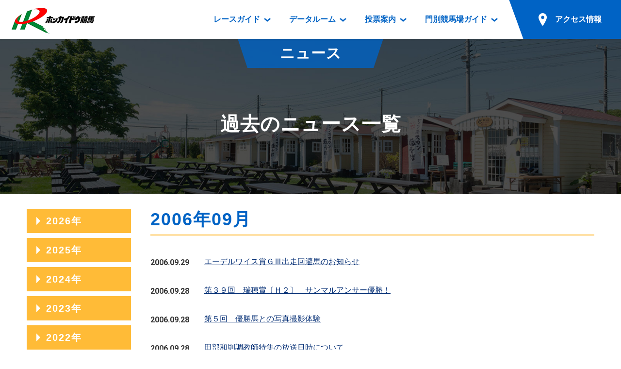

--- FILE ---
content_type: text/html; charset=UTF-8
request_url: https://hokkaidokeiba.net/topics/index.php?p_ym=200609
body_size: 34738
content:
<!DOCTYPE html>
<html lang="ja">
<head prefix="og: https://ogp.me/ns# fb: https://ogp.me/ns/fb# article: https://ogp.me/ns/article#">
<meta charset="UTF-8">
<!-- Global site tag (gtag.js) - Google Analytics -->
<script async src="https://www.googletagmanager.com/gtag/js?id=UA-103176608-1"></script>
<script>
  window.dataLayer = window.dataLayer || [];
  function gtag(){dataLayer.push(arguments);}
  gtag('js', new Date());

  gtag('config', 'UA-103176608-1');
</script>
<title>過去のニュース一覧｜ニュース｜ホッカイドウ競馬</title>
<meta name="description" content="">
<meta name="format-detection" content="telephone=no">
<script>
var ua = navigator.userAgent;
if (ua.indexOf('iPhone') > 0 || ua.indexOf('iPod') > 0 || (ua.indexOf('Android') > 0) && (ua.indexOf('Mobile') > 0) || ua.indexOf('Windows Phone') > 0) {
	document.write('<meta name="viewport" content="width=device-width,initial-scale=1.0">');
} else {
	document.write('<meta name="viewport" content="width=1200">');
}
</script>

<!-- font -->
<link href="https://fonts.googleapis.com/css?family=Roboto:700" rel="stylesheet">
<!-- /font -->

<!-- css -->
<link href="https://www.hokkaidokeiba.net/common/css/base.css" rel="stylesheet">
<link href="https://www.hokkaidokeiba.net/common/css/template.css?1685541000" rel="stylesheet">
<link href="css/topics.css?1527752861" rel="stylesheet">
<!-- / css -->

<!-- ogp -->
<meta property="og:title" content="過去のニュース一覧｜ニュース｜ホッカイドウ競馬">
<meta property="og:type" content="article">
<meta property="og:url" content="https://www.hokkaidokeiba.net/topics/index.php?p_ym=200609">
<meta property="og:image" content="https://www.hokkaidokeiba.net/ogp.jpg">
<meta property="og:site_name" content="ホッカイドウ競馬">
<meta property="og:description" content="">
<!-- / ogp -->


<link href="https://www.hokkaidokeiba.net/topics/" rel="canonical">


</head>


<body class="page-topics">


<a id="top" tabindex="-1"></a>
<header id="header" class="mw">
	<h1 class="logo"><a href="https://www.hokkaidokeiba.net/"><img src="https://www.hokkaidokeiba.net/common/images/head/logo.png" alt="ホッカイドウ競馬" width="180" height="60"></a>
</h1>
<p class="nav_btn"><a href="#" tabindex="-1"></a></p>
	<p class="nav_close"></p>

	<nav>
		<ul>
			<li class="has_dp">
				<a href="https://www.hokkaidokeiba.net/raceinfo/"><span>レースガイド</span></a>
				<div class="dp raceinfo"><div>
					<div class="name">レース<br class="pc">ガイド</div>
					<div class="nav">
						<ul>
							<li><a href="https://www.hokkaidokeiba.net/raceinfo/">レース情報</a>
								<ul>
									<li><a href="https://www.hokkaidokeiba.net/raceinfo/">レース一覧</a></li>
									<li><a href="https://www.hokkaidokeiba.net/raceinfo/syuso.php">出走表</a></li>
									<li><a href="https://www.hokkaidokeiba.net/raceinfo/seiseki.php">成績表</a></li>
									<li><a href="https://www.hokkaidokeiba.net/raceinfo/dividend.php">払戻金一覧</a></li>
									<li><a href="https://www.hokkaidokeiba.net/raceinfo/kisyu_kijo.php">騎手成績表</a></li>
									<li><a href="https://www.hokkaidokeiba.net/raceinfo/hayamihyo.php">馬番成績表</a></li>
									<li><a href="https://www.hokkaidokeiba.net/raceinfo/odds/tanhuku.php">オッズ</a></li>
								</ul>
							</li>
						</ul>
						<ul>
							<li class="mb10"><a href="https://www.hokkaidokeiba.net/raceinfo/racelist.php">過去開催情報</a></li>
							<li class="mb10"><a href="https://www.hokkaidokeiba.net/raceinfo/bangumi_dl.php">番組・級別表ダウンロード</a></li>
							<li><a href="https://www.hokkaidokeiba.net/kaisai/nittei.php">開催日程</a>
								<ul>
									<li><a href="https://www.hokkaidokeiba.net/kaisai/nittei.php">開催カレンダー</a></li>
									<li><a href="https://www.hokkaidokeiba.net/kaisai/g_race/">重賞競走体系図</a></li>
									<li><a href="https://www.hokkaidokeiba.net/kaisai/stallion.php">スタリオンシリーズ競走</a></li>
								</ul>
							</li>
							<li><a href="https://www.hokkaidokeiba.net/hatubai_dl.php">発売情報</a>
								<ul>
									<li><a href="https://www.hokkaidokeiba.net/hatubai_dl.php">道内の発売情報(PDF)</a></li>
									<li><a href="https://www.hokkaidokeiba.net/kaisai/hatubai_syu.php">道外の発売情報</a></li>
								</ul>
							</li>
						</ul>
					<!-- /.nav --></div>
				</div></div>
			</li>
			<li class="has_dp">
				<a href="https://www.hokkaidokeiba.net/racedata/syokai/"><span>データルーム</span></a>
				<div class="dp racedata"><div>
					<div class="name">データ<br class="pc">ルーム</div>
					<div class="nav">
						<ul>
							<li><a href="https://www.hokkaidokeiba.net/racedata/syokai/">データルーム</a>
								<ul>
									<li><a href="https://www.hokkaidokeiba.net/racedata/syokai/">騎手・調教師紹介</a></li>
									<li><a href="https://www.hokkaidokeiba.net/racedata/leading/">騎手・調教師成績</a></li>
									<li><a href="https://www.hokkaidokeiba.net/racedata/noken/">能力検査成績</a></li>
									<li><a href="https://www.hokkaidokeiba.net/racedata/hanro/">坂路調教映像</a></li>
									<li><a href="https://www.hokkaidokeiba.net/racedata/ensei/">遠征馬情報</a></li>
									<li><a href="https://www.hokkaidokeiba.net/racedata/umanusihuku/">馬主服紹介</a></li>
									<li><a href="https://www.hokkaidokeiba.net/racedata/hensei/hkj.php">番組編成要領</a></li>
								</ul>
							</li>
						</ul>
						<ul>
							<li><a href="https://www.hokkaidokeiba.net/movie/index.php">映像コンテンツ</a>
								<ul>
									<li><a href="https://www.hokkaidokeiba.net/movie/view.php">重賞競走VTR</a></li>
									<li><a href="https://www.hokkaidokeiba.net/movie/view.php?mj=05">重賞競走参考VTR</a></li>
									<li><a href="https://www.hokkaidokeiba.net/movie/view.php?mj=07">レースダイジェスト</a></li>
									<li><a href="https://www.hokkaidokeiba.net/movie/view.php?mj=06">新馬ダイジェスト</a></li>
								</ul>
							</li>
						</ul>
					<!-- /.nav --></div>
				</div></div>
			</li>
			<li class="has_dp">
				<a href="https://www.hokkaidokeiba.net/info/service/guide.php"><span>投票案内</span></a>
				<div class="dp vote"><div>
					<div class="name">投票案内</div>
					<div class="nav">
						<ul>
							<li><a href="https://www.hokkaidokeiba.net/info/service/guide.php">投票案内</a>
								<ul>
									<li><a href="https://www.hokkaidokeiba.net/info/service/guide.php">電話・インターネット投票</a></li>
									<li><a href="https://www.hokkaidokeiba.net/info/jyo/hatubaijo.php">場外発売所</a></li>
									<li><a href="https://www.hokkaidokeiba.net/info/jyo/service.php">実況・テレホンサービス</a></li>
									<li><a href="https://www.hokkaidokeiba.net/info/jyo/hatu_harai.php">発売・払戻</a></li>
								</ul>
							</li>
						</ul>
					<!-- /.nav --></div>
				</div></div>
			</li>
			<li class="has_dp">
				<a href="https://www.hokkaidokeiba.net/guide/"><span>門別競馬場ガイド</span></a>
				<div class="dp guide"><div>
					<div class="name">門別競馬場<br class="pc">ガイド</div>
					<div class="nav">
						<ul>
							<li class="mb10"><a href="https://www.hokkaidokeiba.net/guide/">門別競馬場情報</a></li>
							
							<li><a href="https://www.hokkaidokeiba.net/guide/gourmet/">門別競馬場グルメ</a>
								<ul>
								<li><a href="https://www.hokkaidokeiba.net/guide/gourmet/shop01.php">とねっこジンギスカン</a></li>
<li><a href="https://www.hokkaidokeiba.net/guide/gourmet/shop02.php">いずみ食堂</a></li>
<li><a href="https://www.hokkaidokeiba.net/guide/gourmet/shop05.php">ルンビニフードカフェ</a></li>
<li><a href="https://www.hokkaidokeiba.net/guide/gourmet/shop04.php">勝馬屋</a></li>
								</ul></li>
						</ul>
						<ul>
							<li><a href="https://www.hokkaidokeiba.net/kaiin/">ファンルーム</a>
								<ul>
									<li><a href="https://www.hokkaidokeiba.net/kaiin/">会員登録メニュー</a></li>
									<li><a href="https://www.hokkaidokeiba.net/guide/dictionary/">競馬用語集</a></li>
								</ul>
							</li>
						</ul>
					<!-- /.nav --></div>
				</div></div>
			</li>
			<li class="has_dp access">
				<a href="https://www.hokkaidokeiba.net/guide/access/"><span>アクセス情報</span></a>
			
				<div class="dp access2"><div>
					<div class="name">アクセス<br class="pc">情報</div>
					<div class="nav">
						<ul>
							<li><a href="https://www.hokkaidokeiba.net/guide/access/">アクセス情報</a>
								<ul>
									<li><a href="https://www.hokkaidokeiba.net/guide/access/">お車でのご来場</a></li>
									<li><a href="https://www.hokkaidokeiba.net/guide/access/fbus.php">無料送迎バスでのご来場</a></li>
									<li><a href="https://www.hokkaidokeiba.net/guide/access/bus.php">公共の交通機関でのご来場</a></li>
								</ul>
							</li>
						</ul>
					<!-- /.nav --></div>
				</div></div></li>
		</ul>
	</nav>

	<p class="sp_access sp"><a href="https://www.hokkaidokeiba.net/guide/access/"><span>アクセス情報</span></a></p>
<!-- /#header --></header>


<main role="main" id="container" class="mw">


	<section>
		<header class="page_title"><div>
			<p class="category">ニュース</p>
			<h1>過去のニュース一覧</h1>
		<!-- /.page_title --></div></header>

		<div class="w sp_pd mt30">
			<div class="column_main"><section class="list"><h1 class="c_theme">2006年09月</h1><ul class="news_list"><li><a href="/topics/main.php?p_tcd=0000000498&p_ym=200609"><span class="time ff_en">2006.09.29</span><span class="title">エーデルワイス賞ＧⅢ出走回避馬のお知らせ</span></a></li><li><a href="/topics/main.php?p_tcd=0000000497&p_ym=200609"><span class="time ff_en">2006.09.28</span><span class="title">第３９回　瑞穂賞〔Ｈ２〕　サンマルアンサー優勝！</span></a></li><li><a href="/topics/main.php?p_tcd=0000000496&p_ym=200609"><span class="time ff_en">2006.09.28</span><span class="title">第５回　優勝馬との写真撮影体験</span></a></li><li><a href="/topics/main.php?p_tcd=0000000495&p_ym=200609"><span class="time ff_en">2006.09.28</span><span class="title">田部和則調教師特集の放送日時について</span></a></li><li><a href="/topics/main.php?p_tcd=0000000494&p_ym=200609"><span class="time ff_en">2006.09.27</span><span class="title">第５回　実況放送観戦ツアー</span></a></li><li><a href="/topics/main.php?p_tcd=0000000493&p_ym=200609"><span class="time ff_en">2006.09.26</span><span class="title">第６回　サンライズカップ〔H３〕ヒデサンジュニア優勝！</span></a></li><li><a href="/topics/main.php?p_tcd=0000000492&p_ym=200609"><span class="time ff_en">2006.09.26</span><span class="title">第６回　ジョッキーシートプレゼンターは、宮崎光行騎手と三井健一騎手</span></a></li><li><a href="/topics/main.php?p_tcd=0000000491&p_ym=200609"><span class="time ff_en">2006.09.26</span><span class="title">能力検査成績（９月２５日）の訂正について</span></a></li><li><a href="/topics/main.php?p_tcd=0000000490&p_ym=200609"><span class="time ff_en">2006.09.26</span><span class="title">ＪＢＣカウントダウン「コスモバルク巡回展」について</span></a></li><li><a href="/topics/main.php?p_tcd=0000000489&p_ym=200609"><span class="time ff_en">2006.09.25</span><span class="title">ＷＳＪＳ地方代表騎手選定競走に山口竜一騎手</span></a></li><li><a href="/topics/main.php?p_tcd=0000000488&p_ym=200609"><span class="time ff_en">2006.09.25</span><span class="title">エーデルワイス賞ＪＲＡ出走馬について</span></a></li><li><a href="/topics/main.php?p_tcd=0000000487&p_ym=200609"><span class="time ff_en">2006.09.24</span><span class="title">バルク初の天皇賞（秋）出走権獲得</span></a></li><li><a href="/topics/main.php?p_tcd=0000000486&p_ym=200609"><span class="time ff_en">2006.09.22</span><span class="title">「産経賞オールカマー」枠順確定コスモバルクは３枠４番</span></a></li><li><a href="/topics/main.php?p_tcd=0000000485&p_ym=200609"><span class="time ff_en">2006.09.21</span><span class="title">第９回エーデルワイス賞（ＧⅢ）地方所属　出走予定馬について</span></a></li><li><a href="/topics/main.php?p_tcd=0000000484&p_ym=200609"><span class="time ff_en">2006.09.21</span><span class="title">第４回　優勝馬との写真撮影体験</span></a></li><li><a href="/topics/main.php?p_tcd=0000000483&p_ym=200609"><span class="time ff_en">2006.09.20</span><span class="title">第４回　実況放送室観戦ツアー</span></a></li><li><a href="/topics/main.php?p_tcd=0000000482&p_ym=200609"><span class="time ff_en">2006.09.20</span><span class="title">本日（９月２０日）は通常どおり開催</span></a></li><li><a href="/topics/main.php?p_tcd=0000000481&p_ym=200609"><span class="time ff_en">2006.09.19</span><span class="title">第５回　ジョッキーシートプレゼンターは中村裕司騎手と小平健二騎手</span></a></li><li><a href="/topics/main.php?p_tcd=0000000480&p_ym=200609"><span class="time ff_en">2006.09.19</span><span class="title">ジンクライシス　エルムステークス（ＧⅢ）２着！</span></a></li><li><a href="/topics/main.php?p_tcd=0000000479&p_ym=200609"><span class="time ff_en">2006.09.19</span><span class="title">第４９回道営記念出走馬ファン投票について</span></a></li><li><a href="/topics/main.php?p_tcd=0000000478&p_ym=200609"><span class="time ff_en">2006.09.17</span><span class="title">コスモバルク、オールカマー追いきり</span></a></li><li><a href="/topics/main.php?p_tcd=0000000477&p_ym=200609"><span class="time ff_en">2006.09.15</span><span class="title">タイギャラント　エルムステークス（ＧⅢ）追い切り</span></a></li><li><a href="/topics/main.php?p_tcd=0000000476&p_ym=200609"><span class="time ff_en">2006.09.14</span><span class="title">第３回　優勝馬との写真撮影体験</span></a></li><li><a href="/topics/main.php?p_tcd=0000000475&p_ym=200609"><span class="time ff_en">2006.09.14</span><span class="title">ジンクライシス　エルムステークス（ＧⅢ）追い切り</span></a></li><li><a href="/topics/main.php?p_tcd=0000000474&p_ym=200609"><span class="time ff_en">2006.09.13</span><span class="title">第６回　フローラルカップ（Ｈ３）フェアリーライド優勝！</span></a></li><li><a href="/topics/main.php?p_tcd=0000000473&p_ym=200609"><span class="time ff_en">2006.09.13</span><span class="title">第３回　実況放送観戦ツアー</span></a></li><li><a href="/topics/main.php?p_tcd=0000000472&p_ym=200609"><span class="time ff_en">2006.09.12</span><span class="title">第４回　ジョッキーシートプレゼンターは伊藤千尋騎手と亀井洋司騎手</span></a></li><li><a href="/topics/main.php?p_tcd=0000000471&p_ym=200609"><span class="time ff_en">2006.09.12</span><span class="title">JRA札幌２歳ステークス出走権獲得ならず</span></a></li><li><a href="/topics/main.php?p_tcd=0000000470&p_ym=200609"><span class="time ff_en">2006.09.07</span><span class="title">第３４回　北海優駿〔H１〕　ギルガメッシュ優勝！</span></a></li><li><a href="/topics/main.php?p_tcd=0000000469&p_ym=200609"><span class="time ff_en">2006.09.07</span><span class="title">第２回　優勝馬との写真撮影体験</span></a></li><li><a href="/topics/main.php?p_tcd=0000000468&p_ym=200609"><span class="time ff_en">2006.09.06</span><span class="title">Ａｉｂａ千歳で古谷剛彦氏の「出張解説」</span></a></li><li><a href="/topics/main.php?p_tcd=0000000467&p_ym=200609"><span class="time ff_en">2006.09.06</span><span class="title">第２回　実況放送観戦ツアー！</span></a></li><li><a href="/topics/main.php?p_tcd=0000000466&p_ym=200609"><span class="time ff_en">2006.09.05</span><span class="title">コスモバルク　札幌日経オープン２着！</span></a></li><li><a href="/topics/main.php?p_tcd=0000000465&p_ym=200609"><span class="time ff_en">2006.09.05</span><span class="title">山口竜一騎手　２，４００勝達成祝う！</span></a></li><li><a href="/topics/main.php?p_tcd=0000000464&p_ym=200609"><span class="time ff_en">2006.09.05</span><span class="title">第３回ジョッキーシート　プレゼンターは齊藤正弘騎手！</span></a></li></ul><!-- /.list --></section><!-- /.column_main --></div><aside class="side_archive"><dl><dt>2026年</dt><dd><ul><li><a href="index.php?p_ym=202601">2026年01月</a></li></ul></dd><dt>2025年</dt><dd><ul><li><a href="index.php?p_ym=202512">2025年12月</a></li><li><a href="index.php?p_ym=202511">2025年11月</a></li><li><a href="index.php?p_ym=202510">2025年10月</a></li><li><a href="index.php?p_ym=202509">2025年09月</a></li><li><a href="index.php?p_ym=202508">2025年08月</a></li><li><a href="index.php?p_ym=202507">2025年07月</a></li><li><a href="index.php?p_ym=202506">2025年06月</a></li><li><a href="index.php?p_ym=202505">2025年05月</a></li><li><a href="index.php?p_ym=202504">2025年04月</a></li><li><a href="index.php?p_ym=202503">2025年03月</a></li><li><a href="index.php?p_ym=202502">2025年02月</a></li><li><a href="index.php?p_ym=202501">2025年01月</a></li></ul></dd><dt>2024年</dt><dd><ul><li><a href="index.php?p_ym=202412">2024年12月</a></li><li><a href="index.php?p_ym=202411">2024年11月</a></li><li><a href="index.php?p_ym=202410">2024年10月</a></li><li><a href="index.php?p_ym=202409">2024年09月</a></li><li><a href="index.php?p_ym=202408">2024年08月</a></li><li><a href="index.php?p_ym=202407">2024年07月</a></li><li><a href="index.php?p_ym=202406">2024年06月</a></li><li><a href="index.php?p_ym=202405">2024年05月</a></li><li><a href="index.php?p_ym=202404">2024年04月</a></li><li><a href="index.php?p_ym=202403">2024年03月</a></li><li><a href="index.php?p_ym=202402">2024年02月</a></li><li><a href="index.php?p_ym=202401">2024年01月</a></li></ul></dd><dt>2023年</dt><dd><ul><li><a href="index.php?p_ym=202312">2023年12月</a></li><li><a href="index.php?p_ym=202311">2023年11月</a></li><li><a href="index.php?p_ym=202310">2023年10月</a></li><li><a href="index.php?p_ym=202309">2023年09月</a></li><li><a href="index.php?p_ym=202308">2023年08月</a></li><li><a href="index.php?p_ym=202307">2023年07月</a></li><li><a href="index.php?p_ym=202306">2023年06月</a></li><li><a href="index.php?p_ym=202305">2023年05月</a></li><li><a href="index.php?p_ym=202304">2023年04月</a></li><li><a href="index.php?p_ym=202303">2023年03月</a></li><li><a href="index.php?p_ym=202302">2023年02月</a></li><li><a href="index.php?p_ym=202301">2023年01月</a></li></ul></dd><dt>2022年</dt><dd><ul><li><a href="index.php?p_ym=202212">2022年12月</a></li><li><a href="index.php?p_ym=202211">2022年11月</a></li><li><a href="index.php?p_ym=202210">2022年10月</a></li><li><a href="index.php?p_ym=202209">2022年09月</a></li><li><a href="index.php?p_ym=202208">2022年08月</a></li><li><a href="index.php?p_ym=202207">2022年07月</a></li><li><a href="index.php?p_ym=202206">2022年06月</a></li><li><a href="index.php?p_ym=202205">2022年05月</a></li><li><a href="index.php?p_ym=202204">2022年04月</a></li><li><a href="index.php?p_ym=202203">2022年03月</a></li><li><a href="index.php?p_ym=202202">2022年02月</a></li><li><a href="index.php?p_ym=202201">2022年01月</a></li></ul></dd><dt>2021年</dt><dd><ul><li><a href="index.php?p_ym=202112">2021年12月</a></li><li><a href="index.php?p_ym=202111">2021年11月</a></li><li><a href="index.php?p_ym=202110">2021年10月</a></li><li><a href="index.php?p_ym=202109">2021年09月</a></li><li><a href="index.php?p_ym=202108">2021年08月</a></li><li><a href="index.php?p_ym=202107">2021年07月</a></li><li><a href="index.php?p_ym=202106">2021年06月</a></li><li><a href="index.php?p_ym=202105">2021年05月</a></li><li><a href="index.php?p_ym=202104">2021年04月</a></li><li><a href="index.php?p_ym=202103">2021年03月</a></li><li><a href="index.php?p_ym=202102">2021年02月</a></li><li><a href="index.php?p_ym=202101">2021年01月</a></li></ul></dd><dt>2020年</dt><dd><ul><li><a href="index.php?p_ym=202012">2020年12月</a></li><li><a href="index.php?p_ym=202011">2020年11月</a></li><li><a href="index.php?p_ym=202010">2020年10月</a></li><li><a href="index.php?p_ym=202009">2020年09月</a></li><li><a href="index.php?p_ym=202008">2020年08月</a></li><li><a href="index.php?p_ym=202007">2020年07月</a></li><li><a href="index.php?p_ym=202006">2020年06月</a></li><li><a href="index.php?p_ym=202005">2020年05月</a></li><li><a href="index.php?p_ym=202004">2020年04月</a></li><li><a href="index.php?p_ym=202003">2020年03月</a></li><li><a href="index.php?p_ym=202002">2020年02月</a></li><li><a href="index.php?p_ym=202001">2020年01月</a></li></ul></dd><dt>2019年</dt><dd><ul><li><a href="index.php?p_ym=201912">2019年12月</a></li><li><a href="index.php?p_ym=201911">2019年11月</a></li><li><a href="index.php?p_ym=201910">2019年10月</a></li><li><a href="index.php?p_ym=201909">2019年09月</a></li><li><a href="index.php?p_ym=201908">2019年08月</a></li><li><a href="index.php?p_ym=201907">2019年07月</a></li><li><a href="index.php?p_ym=201906">2019年06月</a></li><li><a href="index.php?p_ym=201905">2019年05月</a></li><li><a href="index.php?p_ym=201904">2019年04月</a></li><li><a href="index.php?p_ym=201903">2019年03月</a></li><li><a href="index.php?p_ym=201902">2019年02月</a></li><li><a href="index.php?p_ym=201901">2019年01月</a></li></ul></dd><dt>2018年</dt><dd><ul><li><a href="index.php?p_ym=201812">2018年12月</a></li><li><a href="index.php?p_ym=201811">2018年11月</a></li><li><a href="index.php?p_ym=201810">2018年10月</a></li><li><a href="index.php?p_ym=201809">2018年09月</a></li><li><a href="index.php?p_ym=201808">2018年08月</a></li><li><a href="index.php?p_ym=201807">2018年07月</a></li><li><a href="index.php?p_ym=201806">2018年06月</a></li><li><a href="index.php?p_ym=201805">2018年05月</a></li><li><a href="index.php?p_ym=201804">2018年04月</a></li><li><a href="index.php?p_ym=201803">2018年03月</a></li><li><a href="index.php?p_ym=201802">2018年02月</a></li><li><a href="index.php?p_ym=201801">2018年01月</a></li></ul></dd><dt>2017年</dt><dd><ul><li><a href="index.php?p_ym=201712">2017年12月</a></li><li><a href="index.php?p_ym=201711">2017年11月</a></li><li><a href="index.php?p_ym=201710">2017年10月</a></li><li><a href="index.php?p_ym=201709">2017年09月</a></li><li><a href="index.php?p_ym=201708">2017年08月</a></li><li><a href="index.php?p_ym=201707">2017年07月</a></li><li><a href="index.php?p_ym=201706">2017年06月</a></li><li><a href="index.php?p_ym=201705">2017年05月</a></li><li><a href="index.php?p_ym=201704">2017年04月</a></li><li><a href="index.php?p_ym=201703">2017年03月</a></li><li><a href="index.php?p_ym=201702">2017年02月</a></li><li><a href="index.php?p_ym=201701">2017年01月</a></li></ul></dd><dt>2016年</dt><dd><ul><li><a href="index.php?p_ym=201612">2016年12月</a></li><li><a href="index.php?p_ym=201611">2016年11月</a></li><li><a href="index.php?p_ym=201610">2016年10月</a></li><li><a href="index.php?p_ym=201609">2016年09月</a></li><li><a href="index.php?p_ym=201608">2016年08月</a></li><li><a href="index.php?p_ym=201607">2016年07月</a></li><li><a href="index.php?p_ym=201606">2016年06月</a></li><li><a href="index.php?p_ym=201605">2016年05月</a></li><li><a href="index.php?p_ym=201604">2016年04月</a></li><li><a href="index.php?p_ym=201603">2016年03月</a></li><li><a href="index.php?p_ym=201602">2016年02月</a></li><li><a href="index.php?p_ym=201601">2016年01月</a></li></ul></dd><dt>2015年</dt><dd><ul><li><a href="index.php?p_ym=201512">2015年12月</a></li><li><a href="index.php?p_ym=201511">2015年11月</a></li><li><a href="index.php?p_ym=201510">2015年10月</a></li><li><a href="index.php?p_ym=201509">2015年09月</a></li><li><a href="index.php?p_ym=201508">2015年08月</a></li><li><a href="index.php?p_ym=201507">2015年07月</a></li><li><a href="index.php?p_ym=201506">2015年06月</a></li><li><a href="index.php?p_ym=201505">2015年05月</a></li><li><a href="index.php?p_ym=201504">2015年04月</a></li><li><a href="index.php?p_ym=201503">2015年03月</a></li><li><a href="index.php?p_ym=201502">2015年02月</a></li><li><a href="index.php?p_ym=201501">2015年01月</a></li></ul></dd><dt>2014年</dt><dd><ul><li><a href="index.php?p_ym=201412">2014年12月</a></li><li><a href="index.php?p_ym=201411">2014年11月</a></li><li><a href="index.php?p_ym=201410">2014年10月</a></li><li><a href="index.php?p_ym=201409">2014年09月</a></li><li><a href="index.php?p_ym=201408">2014年08月</a></li><li><a href="index.php?p_ym=201407">2014年07月</a></li><li><a href="index.php?p_ym=201406">2014年06月</a></li><li><a href="index.php?p_ym=201405">2014年05月</a></li><li><a href="index.php?p_ym=201404">2014年04月</a></li><li><a href="index.php?p_ym=201403">2014年03月</a></li><li><a href="index.php?p_ym=201402">2014年02月</a></li><li><a href="index.php?p_ym=201401">2014年01月</a></li></ul></dd><dt>2013年</dt><dd><ul><li><a href="index.php?p_ym=201312">2013年12月</a></li><li><a href="index.php?p_ym=201311">2013年11月</a></li><li><a href="index.php?p_ym=201310">2013年10月</a></li><li><a href="index.php?p_ym=201309">2013年09月</a></li><li><a href="index.php?p_ym=201308">2013年08月</a></li><li><a href="index.php?p_ym=201307">2013年07月</a></li><li><a href="index.php?p_ym=201306">2013年06月</a></li><li><a href="index.php?p_ym=201305">2013年05月</a></li><li><a href="index.php?p_ym=201304">2013年04月</a></li><li><a href="index.php?p_ym=201303">2013年03月</a></li><li><a href="index.php?p_ym=201302">2013年02月</a></li><li><a href="index.php?p_ym=201301">2013年01月</a></li></ul></dd><dt>2012年</dt><dd><ul><li><a href="index.php?p_ym=201212">2012年12月</a></li><li><a href="index.php?p_ym=201211">2012年11月</a></li><li><a href="index.php?p_ym=201210">2012年10月</a></li><li><a href="index.php?p_ym=201209">2012年09月</a></li><li><a href="index.php?p_ym=201208">2012年08月</a></li><li><a href="index.php?p_ym=201207">2012年07月</a></li><li><a href="index.php?p_ym=201206">2012年06月</a></li><li><a href="index.php?p_ym=201205">2012年05月</a></li><li><a href="index.php?p_ym=201204">2012年04月</a></li><li><a href="index.php?p_ym=201203">2012年03月</a></li><li><a href="index.php?p_ym=201202">2012年02月</a></li><li><a href="index.php?p_ym=201201">2012年01月</a></li></ul></dd><dt>2011年</dt><dd><ul><li><a href="index.php?p_ym=201112">2011年12月</a></li><li><a href="index.php?p_ym=201111">2011年11月</a></li><li><a href="index.php?p_ym=201110">2011年10月</a></li><li><a href="index.php?p_ym=201109">2011年09月</a></li><li><a href="index.php?p_ym=201108">2011年08月</a></li><li><a href="index.php?p_ym=201107">2011年07月</a></li><li><a href="index.php?p_ym=201106">2011年06月</a></li><li><a href="index.php?p_ym=201105">2011年05月</a></li><li><a href="index.php?p_ym=201104">2011年04月</a></li><li><a href="index.php?p_ym=201103">2011年03月</a></li><li><a href="index.php?p_ym=201102">2011年02月</a></li><li><a href="index.php?p_ym=201101">2011年01月</a></li></ul></dd><dt>2010年</dt><dd><ul><li><a href="index.php?p_ym=201012">2010年12月</a></li><li><a href="index.php?p_ym=201011">2010年11月</a></li><li><a href="index.php?p_ym=201010">2010年10月</a></li><li><a href="index.php?p_ym=201009">2010年09月</a></li><li><a href="index.php?p_ym=201008">2010年08月</a></li><li><a href="index.php?p_ym=201007">2010年07月</a></li><li><a href="index.php?p_ym=201006">2010年06月</a></li><li><a href="index.php?p_ym=201005">2010年05月</a></li><li><a href="index.php?p_ym=201004">2010年04月</a></li><li><a href="index.php?p_ym=201003">2010年03月</a></li><li><a href="index.php?p_ym=201002">2010年02月</a></li><li><a href="index.php?p_ym=201001">2010年01月</a></li></ul></dd><dt>2009年</dt><dd><ul><li><a href="index.php?p_ym=200912">2009年12月</a></li><li><a href="index.php?p_ym=200911">2009年11月</a></li><li><a href="index.php?p_ym=200910">2009年10月</a></li><li><a href="index.php?p_ym=200909">2009年09月</a></li><li><a href="index.php?p_ym=200908">2009年08月</a></li><li><a href="index.php?p_ym=200907">2009年07月</a></li><li><a href="index.php?p_ym=200906">2009年06月</a></li><li><a href="index.php?p_ym=200905">2009年05月</a></li><li><a href="index.php?p_ym=200904">2009年04月</a></li><li><a href="index.php?p_ym=200903">2009年03月</a></li><li><a href="index.php?p_ym=200902">2009年02月</a></li><li><a href="index.php?p_ym=200901">2009年01月</a></li></ul></dd><dt>2008年</dt><dd><ul><li><a href="index.php?p_ym=200812">2008年12月</a></li><li><a href="index.php?p_ym=200811">2008年11月</a></li><li><a href="index.php?p_ym=200810">2008年10月</a></li><li><a href="index.php?p_ym=200809">2008年09月</a></li><li><a href="index.php?p_ym=200808">2008年08月</a></li><li><a href="index.php?p_ym=200807">2008年07月</a></li><li><a href="index.php?p_ym=200806">2008年06月</a></li><li><a href="index.php?p_ym=200805">2008年05月</a></li><li><a href="index.php?p_ym=200804">2008年04月</a></li><li><a href="index.php?p_ym=200803">2008年03月</a></li><li><a href="index.php?p_ym=200802">2008年02月</a></li><li><a href="index.php?p_ym=200801">2008年01月</a></li></ul></dd><dt>2007年</dt><dd><ul><li><a href="index.php?p_ym=200712">2007年12月</a></li><li><a href="index.php?p_ym=200711">2007年11月</a></li><li><a href="index.php?p_ym=200710">2007年10月</a></li><li><a href="index.php?p_ym=200709">2007年09月</a></li><li><a href="index.php?p_ym=200708">2007年08月</a></li><li><a href="index.php?p_ym=200707">2007年07月</a></li><li><a href="index.php?p_ym=200706">2007年06月</a></li><li><a href="index.php?p_ym=200705">2007年05月</a></li><li><a href="index.php?p_ym=200704">2007年04月</a></li><li><a href="index.php?p_ym=200703">2007年03月</a></li><li><a href="index.php?p_ym=200702">2007年02月</a></li><li><a href="index.php?p_ym=200701">2007年01月</a></li></ul></dd><dt class="open">2006年</dt><dd><ul><li><a href="index.php?p_ym=200612">2006年12月</a></li><li><a href="index.php?p_ym=200611">2006年11月</a></li><li><a href="index.php?p_ym=200610">2006年10月</a></li><li><a href="index.php?p_ym=200609" class="current">2006年09月</a></li><li><a href="index.php?p_ym=200608">2006年08月</a></li><li><a href="index.php?p_ym=200607">2006年07月</a></li><li><a href="index.php?p_ym=200606">2006年06月</a></li><li><a href="index.php?p_ym=200605">2006年05月</a></li><li><a href="index.php?p_ym=200604">2006年04月</a></li><li><a href="index.php?p_ym=200603">2006年03月</a></li><li><a href="index.php?p_ym=200602">2006年02月</a></li><li><a href="index.php?p_ym=200601">2006年01月</a></li></ul></dd><dt>2005年</dt><dd><ul><li><a href="index.php?p_ym=200512">2005年12月</a></li><li><a href="index.php?p_ym=200511">2005年11月</a></li><li><a href="index.php?p_ym=200510">2005年10月</a></li><li><a href="index.php?p_ym=200509">2005年09月</a></li><li><a href="index.php?p_ym=200508">2005年08月</a></li><li><a href="index.php?p_ym=200507">2005年07月</a></li><li><a href="index.php?p_ym=200506">2005年06月</a></li><li><a href="index.php?p_ym=200505">2005年05月</a></li><li><a href="index.php?p_ym=200504">2005年04月</a></li><li><a href="index.php?p_ym=200503">2005年03月</a></li><li><a href="index.php?p_ym=200502">2005年02月</a></li><li><a href="index.php?p_ym=200501">2005年01月</a></li></ul></dd><dt>2004年</dt><dd><ul><li><a href="index.php?p_ym=200412">2004年12月</a></li><li><a href="index.php?p_ym=200411">2004年11月</a></li><li><a href="index.php?p_ym=200410">2004年10月</a></li><li><a href="index.php?p_ym=200409">2004年09月</a></li><li><a href="index.php?p_ym=200408">2004年08月</a></li><li><a href="index.php?p_ym=200407">2004年07月</a></li><li><a href="index.php?p_ym=200406">2004年06月</a></li><li><a href="index.php?p_ym=200405">2004年05月</a></li><li><a href="index.php?p_ym=200404">2004年04月</a></li><li><a href="index.php?p_ym=200403">2004年03月</a></li><li><a href="index.php?p_ym=200402">2004年02月</a></li><li><a href="index.php?p_ym=200401">2004年01月</a></li></ul></dd><dt>2003年</dt><dd><ul><li><a href="index.php?p_ym=200312">2003年12月</a></li><li><a href="index.php?p_ym=200311">2003年11月</a></li><li><a href="index.php?p_ym=200310">2003年10月</a></li><li><a href="index.php?p_ym=200309">2003年09月</a></li><li><a href="index.php?p_ym=200308">2003年08月</a></li><li><a href="index.php?p_ym=200307">2003年07月</a></li><li><a href="index.php?p_ym=200306">2003年06月</a></li><li><a href="index.php?p_ym=200305">2003年05月</a></li><li><a href="index.php?p_ym=200304">2003年04月</a></li><li><a href="index.php?p_ym=200301">2003年01月</a></li></ul></dd><dt>2002年</dt><dd><ul><li><a href="index.php?p_ym=200206">2002年06月</a></li><li><a href="index.php?p_ym=200205">2002年05月</a></li><li><a href="index.php?p_ym=200204">2002年04月</a></li></ul></dd></dl></aside>		</div>

	</section>


<!-- /#container --></main>



<footer id="footer" class="mw">
	<p id="pagetop"><a href="#top" class="hv_wh"><span>ページの先頭へ</span></a></p>

	<div class="img">
		<p class="sp"><a href="https://www.hokkaidokeiba.net/"><img src="https://www.hokkaidokeiba.net/common/images/foot/logo_sp.png" alt="ホッカイドウ競馬" width="150" height="50"></a></p>
	</div>

	<div class="copyright">
		<ul class="clearfix">
			<li><a href="https://www.hokkaidokeiba.net/racedata/info/ufukuinfo.php">馬主服について</a></li>
			<li><a href="https://www.hokkaidokeiba.net/racedata/info/nintei.php">認定厩舎制度</a></li>
			<li><a href="https://www.hokkaidokeiba.net/racedata/info/hkj.php">屋内調教用坂路案内</a></li>
		</ul>
		<p>Copyright &copy; <br class="sp"><a href="https://www.hokkaidokeiba.net/hra/">(一社)北海道軽種馬振興公社</a> <br class="sp">All Rights Reserved.</p>
	</div>
<!-- /#footer --></footer>

<!-- script -->
<script src="https://www.hokkaidokeiba.net/common/js/jquery-3.2.1.min.js"></script>
<script src="https://www.hokkaidokeiba.net/common/js/site.js?1606386805"></script>
<script src="js/topics.js?1521796020"></script>
<!-- / script -->



</body>
</html>
